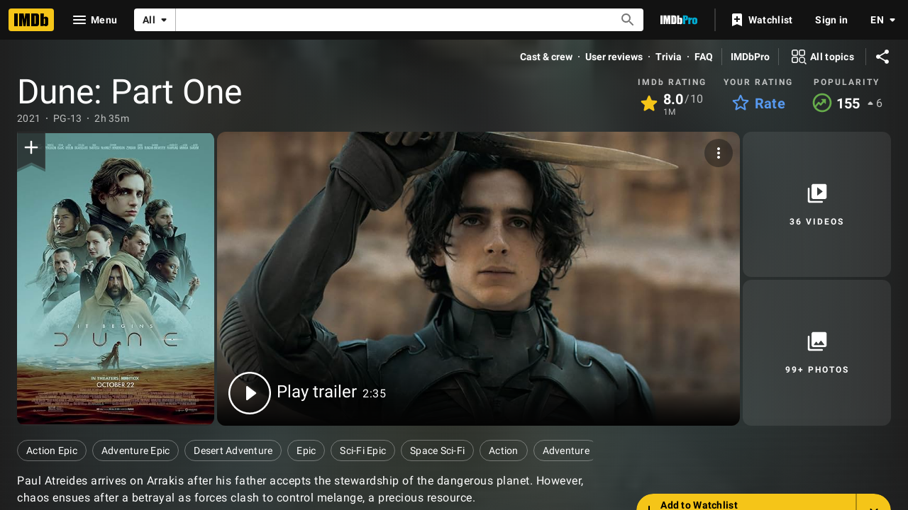

--- FILE ---
content_type: text/html; charset=UTF-8
request_url: https://www.imdb.com/title/tt1160419/?ref_=nm_knf_i_1
body_size: 2224
content:
<!DOCTYPE html>
<html lang="en">
<head>
    <meta charset="utf-8">
    <meta name="viewport" content="width=device-width, initial-scale=1">
    <title></title>
    <style>
        body {
            font-family: "Arial";
        }
    </style>
    <script type="text/javascript">
    window.awsWafCookieDomainList = [];
    window.gokuProps = {
"key":"AQIDAHjcYu/GjX+QlghicBgQ/7bFaQZ+m5FKCMDnO+vTbNg96AH8rhIMJ+z/0ZlnwNGCUsFTAAAAfjB8BgkqhkiG9w0BBwagbzBtAgEAMGgGCSqGSIb3DQEHATAeBglghkgBZQMEAS4wEQQM0xF1depSHZO07bzbAgEQgDtkDWjfu/iA1FFovrm1DbICsUAV04yfVyp7MT61DYp7EWM6jDnLUg9RkBp27QieKrX3EpH4gWzcP8WQoA==",
          "iv":"D5496gFZFAAAATJZ",
          "context":"Oiqw0JYvd4HD4uMnXCMVCVgzs2uPpMk4XiwjPugD4cfbrfsJxsNUJHAtAEQlGo5SOb3UBthBV++l1qn1LwulTvwQy/03ec/QC7kY9h2pkP0G5ZVD5Lg82e8IUbQa2qk7oFC700pc5LN8w6GglTFU2BSGSnrr4zOgfiNL+Ltj1S7oQQ1piJxe66N6ZiLiKemUhwFDINho808kVuRpb4LNOq1x57Rwmo6KJMde31Ut0M137wJYA/g4xbDKZp/ZbVmThDgnE7uFo8gBo+nppCzXunuNMonScl6XohOItuK6pd15IcDVDcFlTEmVUMCoy92LSjhRM2YCwO+cRlJrZcniU55QtQGqypG2JC0HN82YHP881qOYuhaUVmXut4olli3wWEpBscIppDO5yevQTVcMNLnTel5Xdm8dPTFFlwqgTI78iQEytym3EdYfYOHN/4WfQgNGkSJnlXMm8/mPnbn8q+iw+fhXID8dCVuJUVSP/6jIz6YUawMxGOQEaJYvAixOAhCetcdjakdY5TMuG0oMbx7VXA9LtFGeG33Es/1lHsXGCvPDPRSf1am34jtsYp/B/hxRks4vQ6IBX/TrX5odhlFJW4T1bTA7XAsW65eUQYlRqHSp6ctdPai4BmLV2jZIKEpv3SoZoXxitYhjQop568UjMrMfu1IATBfaUZMsHu2p69a9/K1eukpBglpqF4VDM1OW6w9majOcIOAzEnaTWk4ZL2QHUsR1tHb40tzjlFDzRUIholLyrwPy1qtbkCRNQA=="
};
    </script>
    <script src="https://1c5c1ecf7303.a481e94e.us-east-2.token.awswaf.com/1c5c1ecf7303/e231f0619a5e/0319a8d4ae69/challenge.js"></script>
</head>
<body>
    <div id="challenge-container"></div>
    <script type="text/javascript">
        AwsWafIntegration.saveReferrer();
        AwsWafIntegration.checkForceRefresh().then((forceRefresh) => {
            if (forceRefresh) {
                AwsWafIntegration.forceRefreshToken().then(() => {
                    window.location.reload(true);
                });
            } else {
                AwsWafIntegration.getToken().then(() => {
                    window.location.reload(true);
                });
            }
        });
    </script>
    <noscript>
        <h1>JavaScript is disabled</h1>
        In order to continue, we need to verify that you're not a robot.
        This requires JavaScript. Enable JavaScript and then reload the page.
    </noscript>
</body>
</html>